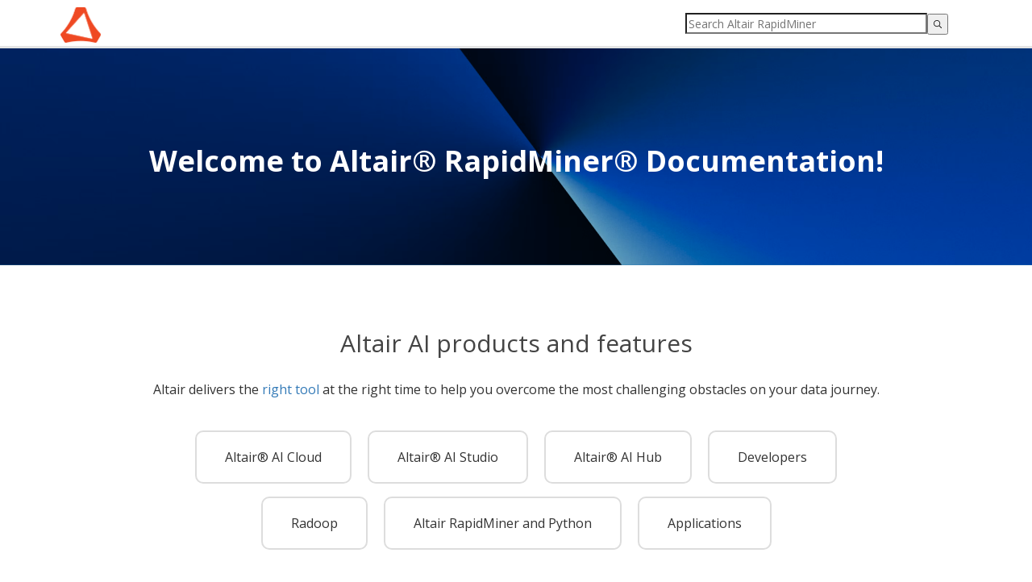

--- FILE ---
content_type: text/html
request_url: https://docs.rapidminer.com/
body_size: 3363
content:
<!DOCTYPE html>
<html lang="en">
		<head>
		<meta charset="utf-8">
		<title>Home - Altair RapidMiner Documentation</title>
		<meta name="viewport" content="width=device-width, initial-scale=1.0">
		<meta name="description" content="New to Altair RapidMiner? Learn more.">
		<meta name="author" content="RapidMiner GmbH">
		<link rel="icon" href="/assets/img/favicon.ico">
		<link href='https://fonts.googleapis.com/css?family=Open+Sans:400,700' rel='stylesheet' type='text/css'>

		<link href="/assets/css/2014_Bootstrap/bootstrap.min.css" rel="stylesheet">
		<link href="/assets/css/rm_docs.css?20251127471513971518812" rel="stylesheet">
		<link href="/assets/css/algolia.css?20251127471513971518812" rel="stylesheet">
		<link href="https://code.ionicframework.com/ionicons/2.0.1/css/ionicons.min.css" rel="stylesheet">

		<!-- Usercentric Cookies Consent Notice (Production CDN, rapidminer.com, en-GB) start -->
		<script id="usercentrics-cmp" src="https://app.usercentrics.eu/browser-ui/latest/loader.js" data-ruleset-id="51aXQ0IkpP505E" async></script>
		<!-- Usercentric Cookies Consent Notice (Production CDN, rapidminer.com, en-GB) end -->
		<!-- Google Tag Manager -->
		<script>(function(w,d,s,l,i){w[l]=w[l]||[];w[l].push({'gtm.start':
		new Date().getTime(),event:'gtm.js'});var f=d.getElementsByTagName(s)[0],
		j=d.createElement(s),dl=l!='dataLayer'?'&l='+l:'';j.async=true;j.src=
		'//www.googletagmanager.com/gtm.js?id='+i+dl;f.parentNode.insertBefore(j,f);
		})(window,document,'script','dataLayer','GTM-KFHX37');</script>
		<!-- End Google Tag Manager -->

		<script type="text/javascript" src="/assets/js/jquery-1.11.1.min.js"></script>
		<script type="text/javascript" src="/assets/js/bootstrap.min.js"></script>
		<!--[if lt IE 9]><script src="https://html5shim.googlecode.com/svn/trunk/html5.js"></script><![endif]-->
		
		<script type="text/javascript" src="https://jira.rapidminer.com/s/5d1b239d1493184ee7fae6a6864635cd-T/en_USrmogkk/64026/139/1.4.27/_/download/batch/com.atlassian.jira.collector.plugin.jira-issue-collector-plugin:issuecollector/com.atlassian.jira.collector.plugin.jira-issue-collector-plugin:issuecollector.js?locale=en-US&collectorId=ea031436"></script>


		<script>
			$(document).ready(function(){
				//button expands/collapses the sidebar menu on smaller devices
				$('#menuCollapse').click(function(){
					//if the search bar is visible, collapse it
					if ($('#search-container').css("display") == "block"){searchToggle()}
					//toggle menu
					menuToggle()
				})

				$('#searchCollapse').click(function(){
					//if the menu is visible, collapse it
					if ($('#sidebar').hasClass("show")){
						menuToggle()
					}
					//toggle search bar
					searchToggle()
				})

				//add class to internal link anchors to prevent them being covered by navbar
				$('#contentBody a').each(function(){
					if($(this).attr("href") == undefined){
						$(this).addClass("anchor")
					}
				})

				//adds bootstrap CSS styles to tables since this can't be done from Markdown
				$('table').each(function(){
					$(this).addClass('table').addClass('table-bordered').addClass('table-striped');
				})
				
			});

			//waits until all elements have loaded
			$(window).on("load", function(){
				// ===this script scrolls the page to an anchor link, if that link is inside a collapsed panel===
				// get the page URL
				var page_url = window.location.href.split("/")
				// get the specific page name and any ID tag that has been appended
				var page = page_url[page_url.length - 1]
				// split by any hashtags
				var section = page.split("#")
				// if the split produces more than one element, find the anchor element that is being referenced
				if (section.length > 1 ) {
					$('a.anchor').each(function(){
						if($(this).attr("name") == section[1]){
							// jQuery method to find all parent elements - needed since we cannot guarantee that the anchor is a direct child
							var parents = $(this).parents()
							for (i=0; i<parents.length; i++){
								var element_class = parents[i].className
								var element_id = parents[i].id
								if (element_class.indexOf("panel-collapse collapse") >= 0){
									element_id = "#" + element_id
									$(element_id).collapse("show")
								}
							}
							// get the vertical position of the element and offset by the height of the navbar
							var vertical = $(this).offset().top - 60
							$('html, body').scrollTop(vertical)
						}
					})
				}

				// ===this sections toggles the visibility of search results and article content based on certain conditions===
				//trigger scrollToTop when the search button is pressed
				$('input.gsc-search-button').click(function(){
						scrollToTop()
						hideArticle()
				})
				//trigger scrollToTop when the the search field is focused and the enter key is pressed
				$('input[name="search"]').keyup(function(key){
					if (key.keyCode == '13') {
							scrollToTop()
							hideArticle()
						}					
				})
				// hide article content when search suggestion is clicked
				$('.gssb_c').click(function(){
					scrollToTop()
					hideArticle()
				})
				//redisplay article content when clear button is pressed
				$('div.gsc-clear-button').click(function(){
					clearSearch()
				})
			});

			function scrollToTop(){
				//take the text inside the search field and remove all blank spaces
				var text = $('input[name="search"]').val().replace(/ /g,'')
				//if the string contains any characters
				if(text.length > 0){
					//scroll browser window to top left
					window.scrollTo(0,0)
				}
			}

			function hideArticle(){
				//take the text inside the search field and remove all blank spaces
				var text = $('input[name="search"]').val().replace(/ /g,'')
				//if the string contains any characters
				if(text.length > 0){
					$('#article-content').fadeOut()
					$('#homeBanner').fadeOut()
				}
			}

			function clearSearch(){
				$('#article-content').fadeIn()
				$('#homeBanner').fadeIn()
			}

			function menuToggle(){
				$('#sidebar').toggleClass('show')
				$('#menuCollapse').toggleClass("active")
			}

			function searchToggle(){
				$('#search-container').slideToggle();
				$('#searchCollapse').toggleClass("active")
				$('#contentFloat').toggleClass("search") //this class adds padding to the top of the content div
				$('#homeContainer').toggleClass("search") //this class only applies to the homepage template
			}
		</script>
	</head>

	<body>
		<!-- Google Tag Manager (noscript) -->
		<noscript><iframe src="//www.googletagmanager.com/ns.html?id=GTM-KFHX37"
		height="0" width="0" style="display:none;visibility:hidden"></iframe></noscript>
		<!-- End Google Tag Manager (noscript) -->
		<div class="navbar navbar-fixed-top">
			<div class="container">
				<span id="searchCollapse" class="navToggle ion-search"></span>
				<div id="search-container" class="reset-box-sizing">
				</div>
				<a href="/" class="brand"></a>	
			</div>
		</div>
                <div id="algoliaContainer">
                        <div class="left" id="filters">
                                <h4>Categories</h4>
                                <div id="products"></div>
                                <h4>Versions</h4>
                                <div id="versions"></div>
                        </div>
                        <div class="right" id="search-results">
                                <div id="hits"></div>
                                <div id="pagination"></div>
                        </div>
                </div>
		<div class="container-float" id="homeContainer">
			<div id="homeBanner">
					<h1>Welcome to Altair® RapidMiner® Documentation!</h1>
				</div>	
			<div class="container" id="homeContent">
				<div id="article-content">
				<h2>Altair AI products and features</h2>

<br />

<p>
Altair delivers the <a href="https://altair.com/product-showcase#filter=.platform-altair-rapidminer">right tool</a> at the right time to help you overcome the most challenging obstacles on your data journey.
</p>

<br />

<ul id="productList">
	<li><a class="btn btn-default product-btn" href="https://cloud.rapidminer.com/help/docs/intro">Altair® AI Cloud</a></li>
	<li><a class="btn btn-default product-btn" href="/latest/studio">Altair® AI Studio</a></li>
	<li><a class="btn btn-default product-btn" href="/latest/hub">Altair® AI Hub</a></li>
	<li><a class="btn btn-default product-btn" href="/latest/developers">Developers</a></li>
	<br />
	<li><a class="btn btn-default product-btn" href="/latest/radoop">Radoop</a></li>
	<li><a class="btn btn-default product-btn" href="/latest/python">Altair RapidMiner and Python</a></li>
	<li><a class="btn btn-default product-btn" href="/latest/applications">Applications</a></li>

</ul>

<br />

<p>
This website only documents the Altair AI product line. <br />
To find additional Altair RapidMiner product documentation, see <a href="https://help.altair.com/">help.altair.com</a>.
</p>

<hr>

<h2>Additional resources</h2>

<br />

<p>
Note that when you click these links, you will leave this website.
</p>

<br />

<ul id="extraTopics">
	<li><a href="https://academy.rapidminer.com"><strong>Altair RapidMiner Academy</strong></a><br>Learn data science from leading industry experts</li>
	<li><a href="https://community.altair.com/categories/find-by-products/"><strong>Altair RapidMiner Community</strong></a><br>Get help from Altair RapidMiner experts in the Community</li>
	<li><a href="https://altair.com/customer-support"><strong>Altair Customer Support</strong></a><br>Learn more about our support offerings</li>
</ul>

				</div>
			</div>	
		</div>
		<div class="footer footer-fluid">
				<div id="footerFloat">
	<div id="footerContent">
		<div id="footerCenter">
			<a href="https://altair.com/privacy-policy">Privacy Policy</a> 
			&copy; 2025 Altair Engineering Inc. All Rights Reserved.
                </div>
		<div id="footerRight">
			<a href="#" onClick="UC_UI.showSecondLayer();">Cookie Consent</a>
		</div>
	</div>
</div>


			</div>
	</body>

        <script src="https://cdn.jsdelivr.net/npm/algoliasearch@4.10.5/dist/algoliasearch-lite.umd.js"></script>
        <script src="https://cdn.jsdelivr.net/npm/instantsearch.js@4.30.3/dist/instantsearch.production.min.js"></script>
        <script type="text/javascript" src="/assets/js/algolia-home.js"></script>
</html>



--- FILE ---
content_type: text/plain
request_url: https://c.6sc.co/?m=1
body_size: 194
content:
6suuid=88623017071e0100441b6c6903020000e7290600

--- FILE ---
content_type: application/javascript
request_url: https://docs.rapidminer.com/assets/js/algolia-home.js
body_size: 985
content:
// Replace with your own values
const algoliaClient = algoliasearch(
  'IGAYEVQIV5',
  '3030620c731d9828be05618d95d8ebde' // search only API key, not admin API key
);

// Detect and kill empty initial search requests (page load)
// https://www.algolia.com/doc/guides/building-search-ui/going-further/conditional-requests/js/#detecting-empty-search-requests
const searchClient = {
  ...algoliaClient,
  search(requests) {
    if (requests.every(({ params }) => !params.query)) {
      return Promise.resolve({
        results: requests.map(() => ({
          hits: [],
          nbHits: 0,
          nbPages: 0,
          page: 0,
          processingTimeMS: 0,
        })),
      });
    }

    return algoliaClient.search(requests);
  },
};

const search = instantsearch({
  indexName: 'upcoming-rapidminer',
  searchClient,
  routing: true,
  // https://www.algolia.com/doc/guides/building-search-ui/going-further/conditional-display/js/#handling-empty-queries
  searchFunction(helper) {
    // When searching, hide the document and show the search results
    // SHOW when the condition is satisfied
    // _layouts/home.html
    const containerHomeContainer = document.querySelector('#homeContainer');
    containerHomeContainer.style.display = helper.state.query === '' ? '' : 'none';

    // HIDE when the condition is satisfied
    const containerAlgoliaContainer = document.querySelector('#algoliaContainer');
    containerAlgoliaContainer.style.display = helper.state.query === '' ? 'none' : '';

    helper.search();
  }
});

search.addWidgets([
  instantsearch.widgets.configure({
    hitsPerPage: 10,
    attributesToSnippet: [
      'markdown:16',   // maximum number of words = 16
    ],
  })
]);

// https://www.algolia.com/doc/api-reference/widgets/search-box/js/
// Need to include the Algolia logo!
search.addWidgets([
  instantsearch.widgets.searchBox({
    container: '#search-container',
    placeholder: 'Search Altair RapidMiner',
    searchAsYouType: false, // If false, triggers the search only on submit
  })
]);

// https://www.algolia.com/blog/ux/filters-vs-facets-in-site-search/
// https://www.algolia.com/doc/guides/managing-results/refine-results/filtering/
// https://www.algolia.com/doc/api-reference/widgets/refinement-list/js/
search.addWidgets([
  instantsearch.widgets.refinementList({
    container: '#products',
    attribute: 'product',
  })
]);

search.addWidgets([
  instantsearch.widgets.refinementList({
    container: '#versions',
    attribute: 'version',
  })
]);

// https://www.algolia.com/doc/api-reference/widgets/hits/js/
search.addWidgets([
  instantsearch.widgets.hits({
    container: '#hits',
    transformItems(items) {
      return items.map(item => ({
        ...item,
        breadcrumb: item.url.split('/').slice(2).join(' > '),
      }));
    },
    templates: {
      item: `
        <h3 class="hit-url">
          <a href="{{ url }}">
            {{ h1 }}
          </a>
        </h3>
        <p class="hit-breadcrumb">
          {{ breadcrumb }}
        </p>
        <p class="hit-contents">
          {{#helpers.highlight}}{ "attribute": "h2" }{{/helpers.highlight}}
        </p>
        <p class="hit-snippet">
          <em>...{{#helpers.snippet}}{ "attribute": "markdown" }{{/helpers.snippet}}...</em>
        </p>
      `,
      empty: `We didn't find any results for the search <em>"{{query}}"</em>`,
    },
  })
]);

// https://www.algolia.com/doc/api-reference/widgets/pagination/js/
search.addWidgets([
  instantsearch.widgets.pagination({
    container: '#pagination',
    templates: {
      first: '<<',
      previous: 'Previous',
      next: 'Next',
      last: '>>'
    }
  })
]);

search.start();

